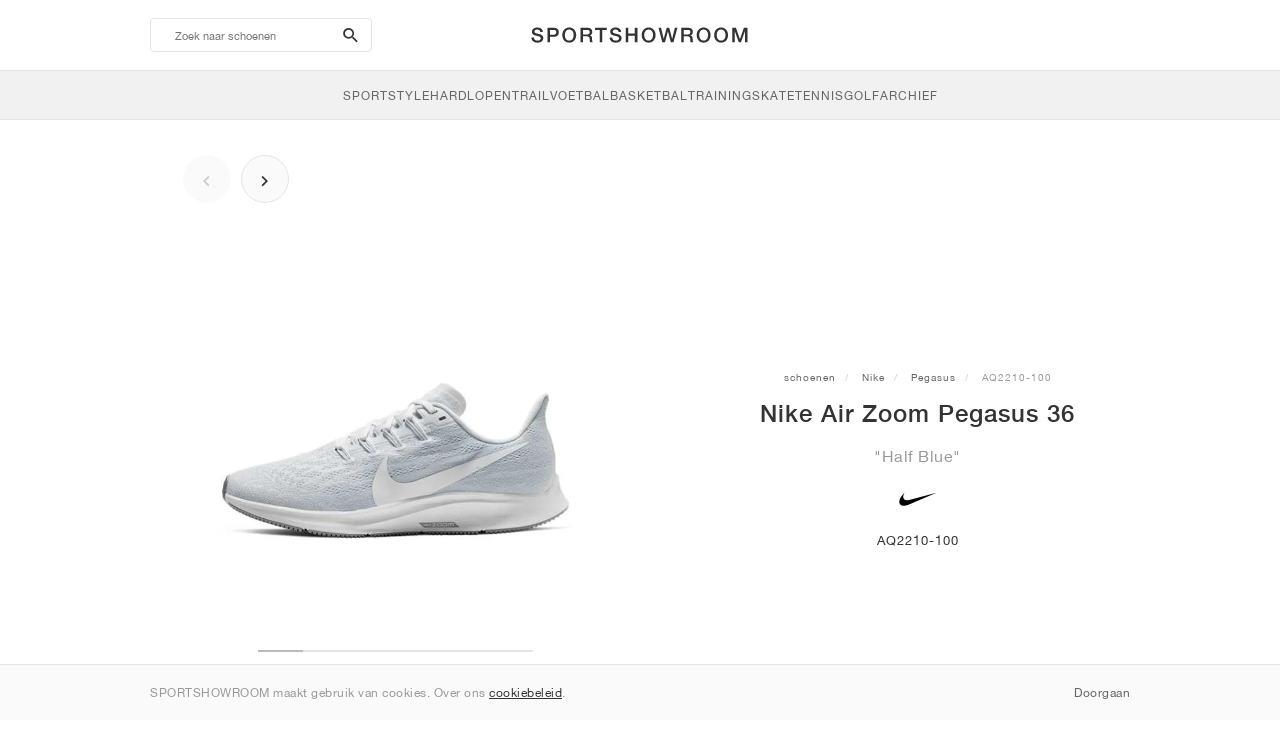

--- FILE ---
content_type: text/html; charset=UTF-8
request_url: https://sportshowroom.nl/nike-air-zoom-pegasus-36-half-blue-aq2210-100
body_size: 10508
content:
<!DOCTYPE html> <html lang="nl-NL" dir="ltr"> <head>  <meta name="ir-site-verification-token" value="-1466180945"/>
<meta name="robots" content="noindex, follow"/>
<meta charset="utf-8"/>
<meta http-equiv="X-UA-Compatible" content="IE=edge"/>
<meta name="viewport" content="width=device-width, initial-scale=1"/>
<meta name="csrf-token" content="GOTnnXv1IEJwBY8AJLZCT6z279iIe23lCXuXeJCv"/>
<meta property="og:type" content="article"/>
<meta property="og:site_name" content="SPORTSHOWROOM"/>
<meta property="fb:app_id" content="724392961100036"/>
<meta name="twitter:card" content="summary"/>
<meta property="og:url" content="https://sportshowroom.nl/nike-air-zoom-pegasus-36-half-blue-aq2210-100"/>
<meta name="twitter:url" content="https://sportshowroom.nl/nike-air-zoom-pegasus-36-half-blue-aq2210-100"/>
<link rel="canonical" href="https://sportshowroom.nl/nike-air-zoom-pegasus-36-half-blue-aq2210-100"/>
<title>Nike Air Zoom Pegasus 36 &quot;Half Blue&quot; • Schoenen • Dames • Hardlopen | SPORTSHOWROOM NL</title>
<meta property="og:title" content="Nike Air Zoom Pegasus 36 &quot;Half Blue&quot; • Schoenen • Dames • Hardlopen | SPORTSHOWROOM NL"/>
<meta name="twitter:title" content="Nike Air Zoom Pegasus 36 &quot;Half Blue&quot; • Schoenen • Dames • Hardlopen | SPORTSHOWROOM NL"/>
<meta property="og:image" content="https://imagedelivery.net/2DfovxNet9Syc-4xYpcsGg/19e496c1-4b86-4e6e-6478-b9cb75da0100/public" itemprop="image"/>
<link rel="apple-touch-icon" sizes="180x180" href="https://sportshowroom.nl/themes/sportshowroom/favicons/apple-touch-icon.png?v=10"/>
<link rel="icon" type="image/png" href="https://sportshowroom.nl/themes/sportshowroom/favicons/favicon-32x32.png?v=10" sizes="32x32"/>
<link rel="icon" type="image/png" href="https://sportshowroom.nl/themes/sportshowroom/favicons/favicon-16x16.png?v=10" sizes="16x16"/>
<link rel="manifest" href="https://sportshowroom.nl/themes/sportshowroom/favicons/site.webmanifest?v=10"/>
<link rel="mask-icon" href="https://sportshowroom.nl/themes/sportshowroom/favicons/safari-pinned-tab.svg?v=10" color="#5bbad5"/>
<link rel="shortcut icon" href="https://sportshowroom.nl/themes/sportshowroom/favicons/favicon.ico?v=10"/>
<meta name="theme-color" content="#ffffff"/>
<meta name="msapplication-config" content="https://sportshowroom.nl/themes/sportshowroom/favicons/browserconfig.xml?v=10"/>
<meta name="description" content="Vind jouw Nike Air Zoom Pegasus 36 &quot;Half Blue&quot; AQ2210-100. Op Sportshowroom.nl ontdek je alle Pegasus schoenen in Nederland."/>
<meta property="og:description" content="Vind jouw Nike Air Zoom Pegasus 36 &quot;Half Blue&quot; AQ2210-100. Op Sportshowroom.nl ontdek je alle Pegasus schoenen in Nederland."/>
<meta name="twitter:description" content="Vind jouw Nike Air Zoom Pegasus 36 &quot;Half Blue&quot; AQ2210-100. Op Sportshowroom.nl ontdek je alle Pegasus schoenen in Nederland."/>
<meta name="keywords" content="Nike Pegasus AQ2210-100"/> <link href="/build/css/customer.css?id=ad9f1b807aa7d9e8b86e" rel="stylesheet"> <link href="/build/css/sportshowroom.css?id=a8cf15c3094b577abc2c" rel="stylesheet">  <link type="text/css" rel="stylesheet" href="/build/css/product.css?id=4eb1e5e28bc933ae7189">  <noscript> <style> .yesscript { display: none; } </style> </noscript> <script>
    const failed_images = [];
    const failed_image_url = 'https://sportshowroom.nl/product/retry-image';
    window.handleFailedImage = function (src) {
        failed_images.push(src);
    };
</script>
 </head> <body id="theme-sportshowroom" class="ltr"> <header onclick="void(0)"> <div class="top-header container"> <i class="search-bar-open xs mdi  mdi-magnify "></i> <i class="click-menu-open xs mdi mdi-menu"></i> <div class="search-bar-container "> <form action="https://sportshowroom.nl/schoenen" method="GET" role="form" class="search-bar recaptcha-form" data-recaptcha-action="search">  <button type="submit" class="submit-btn"> <span class="sr-only">search-btn</span> <i class="icon_search mdi mdi-magnify"></i> </button> <button class="close-btn"> <i class="mdi mdi-close"></i> </button> <button class="clear-btn"> <span class="clear-search">Wis</span> </button> <div class="input-container"> <input name="zoek" value="" placeholder="Zoek naar schoenen" autocomplete="off" data-suggestions-url="https://sportshowroom.nl/ajax_get_page_suggestions"> </div> </form> <div class="suggestions-container"> <a class="near-me-btn" href="https://sportshowroom.nl/schoenen?volgorde=_geo_distance-asc"> <i class="mdi mdi-navigation-variant-outline"></i> Nearby </a> <ul class="suggestions"> </ul> </div> </div> <a href="/" id="home-link">  <img role="img" alt="SPORTSHOWROOM" src="/themes/sportshowroom/images/wordmark.svg?v=3" width="225" height="24">  </a> </div> <div class="bottom-header"> <nav class="click-menu"> <ul class="submenu submenu-0">  <li>  <a href="/schoenen" class="title title-0" >  <span class="title-text">SportStyle</span>  </a>   <a href="/schoenen" class="all-text all-text-0" > All </a>   <ul class="submenu submenu-1">  <li>  <a href="https://sportshowroom.nl/nike-schoenen" class="title title-1" >  <span class="title-text">Nike 1</span>  </a>    <ul class="submenu submenu-2">  <li>  <a href="/nike-snkrs-schoenen" class="title title-2" >  <span class="title-text">Nike</span>  </a>   <a href="/nike-snkrs-schoenen" class="all-text all-text-2" > All </a>   <ul class="submenu submenu-3">  <li>  <a href="/nike-dunk-sneakers" class="title title-3" >  <span class="title-text">Dunk</span>  </a>    </li>  <li>  <a href="/nike-air-force-1-sneakers" class="title title-3" >  <span class="title-text">Air Force 1</span>  </a>    </li>  <li>  <a href="/nike-blazer-sneakers" class="title title-3" >  <span class="title-text">Blazer</span>  </a>    </li>  <li>  <a href="/nike-cortez-sneakers" class="title title-3" >  <span class="title-text">Cortez</span>  </a>    </li>  <li>  <a href="/nike-vomero-5-sneakers" class="title title-3" >  <span class="title-text">Vomero 5</span>  </a>    </li>  <li>  <a href="/nike-v2k-run-sneakers" class="title title-3" >  <span class="title-text">V2K Run</span>  </a>    </li>  <li>  <a href="/nike-p-6000-sneakers" class="title title-3" >  <span class="title-text">P-6000</span>  </a>    </li>  <li>  <a href="/nike-v5-rnr-sneakers" class="title title-3" >  <span class="title-text">V5 RNR</span>  </a>    </li>  <li>  <a href="/nike-initiator-sneakers" class="title title-3" >  <span class="title-text">Initiator</span>  </a>    </li>  <li>  <a href="/nike-air-superfly-sneakers" class="title title-3" >  <span class="title-text">Air Superfly</span>  </a>    </li>  <li>  <a href="/nike-shox-sneakers" class="title title-3" >  <span class="title-text">Shox</span>  </a>    </li>  <li>  <a href="/nike-air-pegasus-2005-sneakers" class="title title-3" >  <span class="title-text">Air Pegasus 2005</span>  </a>    </li>  <li>  <a href="/nike-astrograbber-sneakers" class="title title-3" >  <span class="title-text">Astrograbber</span>  </a>    </li>  <li>  <a href="/nike-field-general-sneakers" class="title title-3" >  <span class="title-text">Field General</span>  </a>    </li>  <li>  <a href="/nike-killshot-2 " class="title title-3" >  <span class="title-text">Killshot 2</span>  </a>    </li>  <li>  <a href="/nike-total-90-sneakers" class="title title-3" >  <span class="title-text">Total 90</span>  </a>    </li>  <li>  <a href="/nike-ava-rover-sneakers" class="title title-3" >  <span class="title-text">Ava Rover</span>  </a>    </li>  <li>  <a href="/nike-rejuven8-schoenen" class="title title-3" >  <span class="title-text">Rejuven8</span>  </a>    </li>  <li>  <a href="/nike-air-rift-sneakers" class="title title-3" >  <span class="title-text">Air Rift</span>  </a>    </li>  </ul>  </li>  </ul>  </li>  <li>  <a href="https://sportshowroom.nl/nike-schoenen" class="title title-1" >  <span class="title-text">Nike 2</span>  </a>    <ul class="submenu submenu-2">  <li>  <a href="/nike-air-max-schoenen" class="title title-2" >  <span class="title-text">Air Max</span>  </a>   <a href="/nike-air-max-schoenen" class="all-text all-text-2" > All </a>   <ul class="submenu submenu-3">  <li>  <a href="/nike-air-max-1-sneakers" class="title title-3" >  <span class="title-text">1</span>  </a>    </li>  <li>  <a href="/nike-air-max-90-sneakers" class="title title-3" >  <span class="title-text">90</span>  </a>    </li>  <li>  <a href="/nike-air-max-95-sneakers" class="title title-3" >  <span class="title-text">95</span>  </a>    </li>  <li>  <a href="/nike-air-max-97-sneakers" class="title title-3" >  <span class="title-text">97</span>  </a>    </li>  <li>  <a href="/nike-air-max-plus-sneakers" class="title title-3" >  <span class="title-text">Plus</span>  </a>    </li>  <li>  <a href="/nike-vapormax-sneakers" class="title title-3" >  <span class="title-text">VaporMax</span>  </a>    </li>  <li>  <a href="/nike-air-max-270-sneakers" class="title title-3" >  <span class="title-text">270</span>  </a>    </li>  <li>  <a href="/nike-air-max-dn-sneakers" class="title title-3" >  <span class="title-text">Dn</span>  </a>    </li>  <li>  <a href="/nike-air-max-sndr-sneakers" class="title title-3" >  <span class="title-text">SNDR</span>  </a>    </li>  <li>  <a href="/nike-air-180" class="title title-3" >  <span class="title-text">180</span>  </a>    </li>  <li>  <a href="/nike-air-max-tl-2-5-sneakers" class="title title-3" >  <span class="title-text">TL 2.5</span>  </a>    </li>  <li>  <a href="/nike-air-max-portal-sneakers" class="title title-3" >  <span class="title-text">Portal</span>  </a>    </li>  <li>  <a href="/nike-air-max-muse-sneakers" class="title title-3" >  <span class="title-text">Muse</span>  </a>    </li>  <li>  <a href="/nike-air-max-craze-sneakers" class="title title-3" >  <span class="title-text">Craze</span>  </a>    </li>  <li>  <a href="/nike-air-max-moto-2k-sneakers" class="title title-3" >  <span class="title-text">Moto 2K</span>  </a>    </li>  <li>  <a href="/nike-air-max-phenomena-sneakers" class="title title-3" >  <span class="title-text">Phenomena</span>  </a>    </li>  <li>  <a href="/nike-air-max-1000-sneakers" class="title title-3" >  <span class="title-text">1000</span>  </a>    </li>  </ul>  </li>  </ul>  </li>  <li>  <a href="https://sportshowroom.nl/nike-schoenen" class="title title-1" >  <span class="title-text">Nike 3</span>  </a>    <ul class="submenu submenu-2">  <li>  <a href="/adidas-schoenen" class="title title-2" >  <span class="title-text">adidas</span>  </a>   <a href="/adidas-schoenen" class="all-text all-text-2" > All </a>   <ul class="submenu submenu-3">  <li>  <a href="/adidas-samba-sneakers" class="title title-3" >  <span class="title-text">Samba</span>  </a>    </li>  <li>  <a href="/adidas-gazelle-sneakers" class="title title-3" >  <span class="title-text">Gazelle</span>  </a>    </li>  <li>  <a href="/adidas-superstar-sneakers" class="title title-3" >  <span class="title-text">Superstar</span>  </a>    </li>  <li>  <a href="/adidas-handball-spezial-sneakers" class="title title-3" >  <span class="title-text">Handball Spezial</span>  </a>    </li>  <li>  <a href="/adidas-campus-00s-sneakers" class="title title-3" >  <span class="title-text">Campus 00s</span>  </a>    </li>  <li>  <a href="/adidas-sl-72-sneakers" class="title title-3" >  <span class="title-text">SL 72</span>  </a>    </li>  <li>  <a href="/adidas-jabbar-sneakers" class="title title-3" >  <span class="title-text">Jabbar</span>  </a>    </li>  <li>  <a href="/adidas-taekwondo-sneakers" class="title title-3" >  <span class="title-text">Taekwondo</span>  </a>    </li>  <li>  <a href="/adidas-tokyo-sneakers" class="title title-3" >  <span class="title-text">Tokyo</span>  </a>    </li>  <li>  <a href="/adidas-japan-sneakers" class="title title-3" >  <span class="title-text">Japan</span>  </a>    </li>  <li>  <a href="/adidas-adizero-aruku-sneakers" class="title title-3" >  <span class="title-text">Adizero Aruku</span>  </a>    </li>  <li>  <a href="/adidas-lightblaze-sneakers" class="title title-3" >  <span class="title-text">Lightblaze</span>  </a>    </li>  <li>  <a href="/adidas-megaride-sneakers" class="title title-3" >  <span class="title-text">Megaride</span>  </a>    </li>  <li>  <a href="/adidas-adiracer-sneakers" class="title title-3" >  <span class="title-text">Adiracer</span>  </a>    </li>  <li>  <a href="/adidas-italia-sneakers" class="title title-3" >  <span class="title-text">Italia</span>  </a>    </li>  <li>  <a href="/adidas-forum-sneakers" class="title title-3" >  <span class="title-text">Forum</span>  </a>    </li>  <li>  <a href="/adidas-hamburg-sneakers" class="title title-3" >  <span class="title-text">Hamburg</span>  </a>    </li>  </ul>  </li>  </ul>  </li>  <li>  <a href="https://sportshowroom.nl/nike-schoenen" class="title title-1" >  <span class="title-text">Nike 4</span>  </a>    <ul class="submenu submenu-2">  <li>  <a href="/jordan-sneakers" class="title title-2" >  <span class="title-text">Jordan</span>  </a>   <a href="/jordan-sneakers" class="all-text all-text-2" > All </a>   <ul class="submenu submenu-3">  <li>  <a href="/jordan-1-sneakers" class="title title-3" >  <span class="title-text">1</span>  </a>    </li>  <li>  <a href="/jordan-2-sneakers" class="title title-3" >  <span class="title-text">2</span>  </a>    </li>  <li>  <a href="/jordan-3-sneakers" class="title title-3" >  <span class="title-text">3</span>  </a>    </li>  <li>  <a href="/jordan-4-sneakers" class="title title-3" >  <span class="title-text">4</span>  </a>    </li>  <li>  <a href="/jordan-5-sneakers" class="title title-3" >  <span class="title-text">5</span>  </a>    </li>  <li>  <a href="/jordan-6-sneakers" class="title title-3" >  <span class="title-text">6</span>  </a>    </li>  <li>  <a href="/jordan-11-sneakers" class="title title-3" >  <span class="title-text">11</span>  </a>    </li>  <li>  <a href="/jordan-12-sneakers" class="title title-3" >  <span class="title-text">12</span>  </a>    </li>  <li>  <a href="/jordan-13-sneakers" class="title title-3" >  <span class="title-text">13</span>  </a>    </li>  <li>  <a href="/jordan-14-sneakers" class="title title-3" >  <span class="title-text">14</span>  </a>    </li>  <li>  <a href="/jordan-flight-court-sneakers" class="title title-3" >  <span class="title-text">Flight Court</span>  </a>    </li>  <li>  <a href="/jordan-spizike-sneakers" class="title title-3" >  <span class="title-text">Spizike</span>  </a>    </li>  <li>  <a href="/jordan-trunner-sneakers" class="title title-3" >  <span class="title-text">Trunner</span>  </a>    </li>  <li>  <a href="/jordan-mule-schoenen" class="title title-3" >  <span class="title-text">Mule</span>  </a>    </li>  <li>  <a href="/jordan-legacy-312-sneakers" class="title title-3" >  <span class="title-text">Legacy 312</span>  </a>    </li>  <li>  <a href="/jordan-jumpman-jack-sneakers" class="title title-3" >  <span class="title-text">Jumpman Jack</span>  </a>    </li>  </ul>  </li>  </ul>  </li>  <li>  <a href="https://sportshowroom.nl/nike-schoenen" class="title title-1" >  <span class="title-text">Nike 5</span>  </a>    <ul class="submenu submenu-2">  <li>  <a href="/new-balance-schoenen" class="title title-2" >  <span class="title-text">New Balance</span>  </a>   <a href="/new-balance-schoenen" class="all-text all-text-2" > All </a>   <ul class="submenu submenu-3">  <li>  <a href="/new-balance-327-sneakers" class="title title-3" >  <span class="title-text">327</span>  </a>    </li>  <li>  <a href="/new-balance-550-sneakers" class="title title-3" >  <span class="title-text">550</span>  </a>    </li>  <li>  <a href="/new-balance-530-sneakers" class="title title-3" >  <span class="title-text">530</span>  </a>    </li>  <li>  <a href="/new-balance-2002r-sneakers" class="title title-3" >  <span class="title-text">2002R</span>  </a>    </li>  <li>  <a href="/new-balance-1906-sneakers" class="title title-3" >  <span class="title-text">1906</span>  </a>    </li>  <li>  <a href="/new-balance-9060-sneakers" class="title title-3" >  <span class="title-text">9060</span>  </a>    </li>  <li>  <a href="/new-balance-480-sneakers" class="title title-3" >  <span class="title-text">480</span>  </a>    </li>  <li>  <a href="/new-balance-990-sneakers" class="title title-3" >  <span class="title-text">990</span>  </a>    </li>  <li>  <a href="/new-balance-991-sneakers" class="title title-3" >  <span class="title-text">991</span>  </a>    </li>  <li>  <a href="/new-balance-t500-sneakers" class="title title-3" >  <span class="title-text">T500</span>  </a>    </li>  <li>  <a href="/new-balance-1000-sneakers" class="title title-3" >  <span class="title-text">1000</span>  </a>    </li>  <li>  <a href="/new-balance-740-sneakers" class="title title-3" >  <span class="title-text">740</span>  </a>    </li>  <li>  <a href="/new-balance-2010-sneakers" class="title title-3" >  <span class="title-text">2010</span>  </a>    </li>  <li>  <a href="/new-balance-471-sneakers" class="title title-3" >  <span class="title-text">471</span>  </a>    </li>  <li>  <a href="/new-balance-allerdale-sneakers" class="title title-3" >  <span class="title-text">Allerdale</span>  </a>    </li>  <li>  <a href="/new-balance-2000-sneakers" class="title title-3" >  <span class="title-text">2000</span>  </a>    </li>  <li>  <a href="/new-balance-204l-sneakers" class="title title-3" >  <span class="title-text">204L</span>  </a>    </li>  <li>  <a href="/new-balance-860v2-sneakers" class="title title-3" >  <span class="title-text">860v2</span>  </a>    </li>  </ul>  </li>  </ul>  </li>  <li>  <a href="https://sportshowroom.nl/nike-schoenen" class="title title-1" >  <span class="title-text">Nike 6</span>  </a>    <ul class="submenu submenu-2">  <li>  <a href="/asics-schoenen" class="title title-2" >  <span class="title-text">ASICS</span>  </a>   <a href="/asics-schoenen" class="all-text all-text-2" > All </a>   <ul class="submenu submenu-3">  <li>  <a href="/asics-gel-kayano-14-sneakers" class="title title-3" >  <span class="title-text">Gel-Kayano 14</span>  </a>    </li>  <li>  <a href="/asics-gel-kayano-20-sneakers" class="title title-3" >  <span class="title-text">Gel-Kayano 20</span>  </a>    </li>  <li>  <a href="/asics-gel-nimbus-10-1-sneakers" class="title title-3" >  <span class="title-text">Gel-Nimbus 10.1</span>  </a>    </li>  <li>  <a href="/asics-gel-nimbus-9-sneakers" class="title title-3" >  <span class="title-text">Gel-Nimbus 9</span>  </a>    </li>  <li>  <a href="/asics-gel-nyc-sneakers" class="title title-3" >  <span class="title-text">Gel-NYC</span>  </a>    </li>  <li>  <a href="/asics-gel-1130-sneakers" class="title title-3" >  <span class="title-text">Gel-1130</span>  </a>    </li>  <li>  <a href="/asics-gt-2160-sneakers" class="title title-3" >  <span class="title-text">GT-2160</span>  </a>    </li>  <li>  <a href="/asics-gel-quantum-sneakers" class="title title-3" >  <span class="title-text">Gel-Quantum</span>  </a>    </li>  <li>  <a href="/asics-gel-venture-6-sneakers" class="title title-3" >  <span class="title-text">Gel-Venture 6</span>  </a>    </li>  <li>  <a href="/asics-gel-kinetic-fluent-sneakers" class="title title-3" >  <span class="title-text">Gel-Kinetic Fluent</span>  </a>    </li>  <li>  <a href="/asics-gel-ds-trainer-14-sneakers" class="title title-3" >  <span class="title-text">Gel-DS Trainer 14</span>  </a>    </li>  <li>  <a href="/asics-gel-k1011-sneakers" class="title title-3" >  <span class="title-text">Gel-K1011</span>  </a>    </li>  <li>  <a href="/asics-gel-kayano-12-1-sneakers" class="title title-3" >  <span class="title-text">Gel-Kayano 12.1</span>  </a>    </li>  <li>  <a href="/asics-gel-cumulus-16-sneakers" class="title title-3" >  <span class="title-text">Gel-Cumulus 16</span>  </a>    </li>  </ul>  </li>  </ul>  </li>  <li>  <a href="https://sportshowroom.nl/nike-schoenen" class="title title-1" >  <span class="title-text">Nike 7</span>  </a>    <ul class="submenu submenu-2">  <li>  <a href="/puma-schoenen" class="title title-2" >  <span class="title-text">PUMA</span>  </a>   <a href="/puma-schoenen" class="all-text all-text-2" > All </a>   <ul class="submenu submenu-3">  <li>  <a href="/puma-suede-sneakers" class="title title-3" >  <span class="title-text">Suede</span>  </a>    </li>  <li>  <a href="/puma-suede-xl-sneakers" class="title title-3" >  <span class="title-text">Suede XL</span>  </a>    </li>  <li>  <a href="/puma-palermo-sneakers" class="title title-3" >  <span class="title-text">Palermo</span>  </a>    </li>  <li>  <a href="/puma-speedcat-sneakers" class="title title-3" >  <span class="title-text">Speedcat</span>  </a>    </li>  <li>  <a href="/puma-mostro-sneakers" class="title title-3" >  <span class="title-text">Mostro</span>  </a>    </li>  <li>  <a href="/puma-inhale-sneakers" class="title title-3" >  <span class="title-text">Inhale</span>  </a>    </li>  <li>  <a href="/puma-h-street-sneakers" class="title title-3" >  <span class="title-text">H-Street</span>  </a>    </li>  <li>  <a href="/puma-king-indoor-sneakers" class="title title-3" >  <span class="title-text">King Indoor</span>  </a>    </li>  <li>  <a href="/puma-v-s1-sneakers" class="title title-3" >  <span class="title-text">V-S1</span>  </a>    </li>  </ul>  </li>  <li>  <a href="/shoes" class="title title-2" >  <span class="title-text">Brands</span>  </a>   <a href="/shoes" class="all-text all-text-2" > All </a>   <ul class="submenu submenu-3">  <li>  <a href="/on-schoenen" class="title title-3" >  <span class="title-text">On</span>  </a>    </li>  <li>  <a href="/converse-sneakers" class="title title-3" >  <span class="title-text">Converse</span>  </a>    </li>  <li>  <a href="/vans-schoenen" class="title title-3" >  <span class="title-text">Vans</span>  </a>    </li>  <li>  <a href="/hoka-schoenen" class="title title-3" >  <span class="title-text">HOKA</span>  </a>    </li>  <li>  <a href="/saucony-schoenen" class="title title-3" >  <span class="title-text">Saucony</span>  </a>    </li>  <li>  <a href="/salomon-schoenen" class="title title-3" >  <span class="title-text">Salomon</span>  </a>    </li>  <li>  <a href="/mizuno-schoenen" class="title title-3" >  <span class="title-text">Mizuno</span>  </a>    </li>  </ul>  </li>  </ul>  </li>  </ul>  </li>  <li>  <a href="/schoenen" class="title title-0" >  <span class="title-text">Hardlopen</span>  </a>   <a href="/schoenen" class="all-text all-text-0" > All </a>   <ul class="submenu submenu-1">  <li>  <a href="https://sportshowroom.nl/jordan-schoenen" class="title title-1" >  <span class="title-text">Jordan row 1</span>  </a>    <ul class="submenu submenu-2">  <li>  <a href="/nike-running-schoenen" class="title title-2" >  <span class="title-text">Nike</span>  </a>   <a href="/nike-running-schoenen" class="all-text all-text-2" > All </a>   <ul class="submenu submenu-3">  <li>  <a href="/nike-alphafly-hardloopschoenen" class="title title-3" >  <span class="title-text">Alphafly</span>  </a>    </li>  <li>  <a href="/nike-vaporfly-hardloopschoenen" class="title title-3" >  <span class="title-text">Vaporfly</span>  </a>    </li>  <li>  <a href="/nike-zoom-fly-hardloopschoenen" class="title title-3" >  <span class="title-text">Zoom Fly</span>  </a>    </li>  <li>  <a href="/nike-pegasus-hardloopschoenen" class="title title-3" >  <span class="title-text">Pegasus</span>  </a>    </li>  <li>  <a href="/nike-vomero-hardloopschoenen" class="title title-3" >  <span class="title-text">Vomero</span>  </a>    </li>  <li>  <a href="/nike-structure-hardloopschoenen" class="title title-3" >  <span class="title-text">Structure</span>  </a>    </li>  <li>  <a href="/nike-maxfly-sprint-spikes" class="title title-3" >  <span class="title-text">Maxfly</span>  </a>    </li>  <li>  <a href="/nike-dragonfly-lange-afstand-spikes" class="title title-3" >  <span class="title-text">Dragonfly</span>  </a>    </li>  <li>  <a href="/nike-victory-lange-afstand-spikes" class="title title-3" >  <span class="title-text">Victory</span>  </a>    </li>  </ul>  </li>  </ul>  </li>  <li>  <a href="https://sportshowroom.nl/jordan-schoenen" class="title title-1" >  <span class="title-text">Row 2</span>  </a>    <ul class="submenu submenu-2">  <li>  <a href="/adidas-schoenen" class="title title-2" >  <span class="title-text">adidas</span>  </a>   <a href="/adidas-schoenen" class="all-text all-text-2" > All </a>   <ul class="submenu submenu-3">  <li>  <a href="/adidas-4dfwd-hardloopschoenen" class="title title-3" >  <span class="title-text">4DFWD</span>  </a>    </li>  <li>  <a href="/adidas-supernova-hardloopschoenen" class="title title-3" >  <span class="title-text">Supernova</span>  </a>    </li>  <li>  <a href="/adidas-adistar-hardloopschoenen" class="title title-3" >  <span class="title-text">Adistar</span>  </a>    </li>  <li>  <a href="/adidas-ultraboost-hardloopschoenen" class="title title-3" >  <span class="title-text">Ultraboost</span>  </a>    </li>  <li>  <a href="/adidas-adizero-adios-pro-hardloopschoenen" class="title title-3" >  <span class="title-text">Adizero Adios Pro</span>  </a>    </li>  <li>  <a href="/adidas-adizero-boston-hardloopschoenen" class="title title-3" >  <span class="title-text">Adizero Boston</span>  </a>    </li>  <li>  <a href="/adidas-adizero-evo-sl-hardloopschoenen" class="title title-3" >  <span class="title-text">Adizero EVO SL</span>  </a>    </li>  </ul>  </li>  </ul>  </li>  <li>  <a href="https://sportshowroom.nl/jordan-schoenen" class="title title-1" >  <span class="title-text">Row 3</span>  </a>    <ul class="submenu submenu-2">  <li>  <a href="/new-balance-schoenen" class="title title-2" >  <span class="title-text">New Balance</span>  </a>   <a href="/new-balance-schoenen" class="all-text all-text-2" > All </a>   <ul class="submenu submenu-3">  <li>  <a href="/new-balance-fresh-foam-1080-hardloopschoenen" class="title title-3" >  <span class="title-text">Fresh Foam X 1080</span>  </a>    </li>  <li>  <a href="/new-balance-fresh-foam-860-hardloopschoenen" class="title title-3" >  <span class="title-text">Fresh Foam X 860</span>  </a>    </li>  <li>  <a href="/new-balance-fresh-foam-880-hardloopschoenen" class="title title-3" >  <span class="title-text">Fresh Foam X 880</span>  </a>    </li>  <li>  <a href="/new-balance-fresh-foam-more-hardloopschoenen" class="title title-3" >  <span class="title-text">Fresh Foam X More</span>  </a>    </li>  <li>  <a href="/new-balance-fuelcell-rebel-hardloopschoenen" class="title title-3" >  <span class="title-text">FuelCell Rebel</span>  </a>    </li>  <li>  <a href="/new-balance-fuelcell-supercomp-elite-hardloopschoenen" class="title title-3" >  <span class="title-text">FuelCell SuperComp Elite</span>  </a>    </li>  </ul>  </li>  </ul>  </li>  <li>  <a href="https://sportshowroom.nl/schoenen" class="title title-1" >  <span class="title-text">Row 4</span>  </a>    <ul class="submenu submenu-2">  <li>  <a href="/asics-schoenen" class="title title-2" >  <span class="title-text">ASICS</span>  </a>   <a href="/asics-schoenen" class="all-text all-text-2" > All </a>   <ul class="submenu submenu-3">  <li>  <a href="/asics-gel-nimbus-hardloopschoenen" class="title title-3" >  <span class="title-text">Gel-Nimbus</span>  </a>    </li>  <li>  <a href="/asics-gel-kayano-hardloopschoenen" class="title title-3" >  <span class="title-text">Gel-Kayano</span>  </a>    </li>  <li>  <a href="/asics-gel-cumulus-hardloopschoenen" class="title title-3" >  <span class="title-text">Gel-Cumulus</span>  </a>    </li>  <li>  <a href="/asics-gt-2000-hardloopschoenen" class="title title-3" >  <span class="title-text">GT-2000</span>  </a>    </li>  <li>  <a href="/asics-novablast-hardloopschoenen" class="title title-3" >  <span class="title-text">Novablast</span>  </a>    </li>  <li>  <a href="/asics-superblast-hardloopschoenen" class="title title-3" >  <span class="title-text">Superblast</span>  </a>    </li>  <li>  <a href="/asics-metaspeed-hardloopschoenen" class="title title-3" >  <span class="title-text">Metaspeed</span>  </a>    </li>  </ul>  </li>  </ul>  </li>  <li>  <a href="https://sportshowroom.nl/schoenen" class="title title-1" >  <span class="title-text">Row 5</span>  </a>    <ul class="submenu submenu-2">  <li>  <a href="/puma-schoenen" class="title title-2" >  <span class="title-text">PUMA</span>  </a>   <a href="/puma-schoenen" class="all-text all-text-2" > All </a>   <ul class="submenu submenu-3">  <li>  <a href="/puma-deviate-nitro-hardloopschoenen" class="title title-3" >  <span class="title-text">Deviate NITRO™</span>  </a>    </li>  <li>  <a href="/puma-deviate-nitro-elite-hardloopschoenen" class="title title-3" >  <span class="title-text">Deviate NITRO™ Elite</span>  </a>    </li>  <li>  <a href="/puma-fast-r-nitro-elite-hardloopschoenen" class="title title-3" >  <span class="title-text">FAST-R NITRO™ Elite</span>  </a>    </li>  <li>  <a href="/puma-magmax-nitro-hardloopschoenen" class="title title-3" >  <span class="title-text">MagMax NITRO™</span>  </a>    </li>  <li>  <a href="/puma-forever-run-nitro-hardloopschoenen" class="title title-3" >  <span class="title-text">ForeverRun NITRO™</span>  </a>    </li>  <li>  <a href="/puma-velocity-nitro-hardloopschoenen" class="title title-3" >  <span class="title-text">Velocity NITRO™</span>  </a>    </li>  </ul>  </li>  </ul>  </li>  <li>  <a href="https://sportshowroom.nl/schoenen" class="title title-1" >  <span class="title-text">Row 6</span>  </a>    <ul class="submenu submenu-2">  <li>  <a href="/shoes" class="title title-2" >  <span class="title-text">Brands</span>  </a>   <a href="/shoes" class="all-text all-text-2" > All </a>   <ul class="submenu submenu-3">  <li>  <a href="/on-schoenen" class="title title-3" >  <span class="title-text">On</span>  </a>    </li>  <li>  <a href="/hoka-schoenen" class="title title-3" >  <span class="title-text">HOKA</span>  </a>    </li>  <li>  <a href="/saucony-schoenen" class="title title-3" >  <span class="title-text">Saucony</span>  </a>    </li>  <li>  <a href="/mizuno-schoenen" class="title title-3" >  <span class="title-text">Mizuno</span>  </a>    </li>  </ul>  </li>  </ul>  </li>  </ul>  </li>  <li>  <a href="/schoenen" class="title title-0" >  <span class="title-text">Trail</span>  </a>   <a href="/schoenen" class="all-text all-text-0" > All </a>   <ul class="submenu submenu-1">  <li>  <a href="https://sportshowroom.nl/schoenen" class="title title-1" >  <span class="title-text">Row 1</span>  </a>    <ul class="submenu submenu-2">  <li>  <a href="/nike-trail-schoenen" class="title title-2" >  <span class="title-text">Nike</span>  </a>   <a href="/nike-trail-schoenen" class="all-text all-text-2" > All </a>   <ul class="submenu submenu-3">  <li>  <a href="/nike-acg-ultrafly-trailrunningschoenen" class="title title-3" >  <span class="title-text">Ultrafly</span>  </a>    </li>  <li>  <a href="/nike-zegama-trailrunningschoenen" class="title title-3" >  <span class="title-text">Zegama</span>  </a>    </li>  <li>  <a href="/nike-wildhorse-trailrunningschoenen" class="title title-3" >  <span class="title-text">Wildhorse</span>  </a>    </li>  <li>  <a href="/nike-kiger-trailrunningschoenen" class="title title-3" >  <span class="title-text">Kiger</span>  </a>    </li>  <li>  <a href="/nike-pegasus-trail-hardloopschoenen" class="title title-3" >  <span class="title-text">Pegasus</span>  </a>    </li>  <li>  <a href="/nike-juniper-trailrunningschoenen" class="title title-3" >  <span class="title-text">Juniper</span>  </a>    </li>  </ul>  </li>  </ul>  </li>  <li>  <a href="https://sportshowroom.nl/schoenen" class="title title-1" >  <span class="title-text">Row 2</span>  </a>    <ul class="submenu submenu-2">  <li>  <a href="/adidas-schoenen" class="title title-2" >  <span class="title-text">adidas</span>  </a>   <a href="/adidas-schoenen" class="all-text all-text-2" > All </a>   <ul class="submenu submenu-3">  <li>  <a href="/adidas-terrex-agravic-trailrunningschoenen" class="title title-3" >  <span class="title-text">Terrex Agravic</span>  </a>    </li>  <li>  <a href="/adidas-terrex-soulstride-trailrunningschoenen" class="title title-3" >  <span class="title-text">Terrex Soulstride</span>  </a>    </li>  <li>  <a href="/adidas-terrex-tracerocker-trailrunningschoenen" class="title title-3" >  <span class="title-text">Terrex Tracerocker</span>  </a>    </li>  <li>  <a href="/adidas-terrex-free-hiker-wandelschoenen" class="title title-3" >  <span class="title-text">Terrex Free Hiker</span>  </a>    </li>  <li>  <a href="/adidas-terrex-skychaser-wandelschoenen" class="title title-3" >  <span class="title-text">Terrex Skychaser</span>  </a>    </li>  <li>  <a href="/adidas-terrex-trailmaker-wandelschoenen" class="title title-3" >  <span class="title-text">Terrex Trailmaker</span>  </a>    </li>  </ul>  </li>  </ul>  </li>  <li>  <a href="https://sportshowroom.nl/schoenen" class="title title-1" >  <span class="title-text">Row 3</span>  </a>    <ul class="submenu submenu-2">  <li>  <a href="/new-balance-schoenen" class="title title-2" >  <span class="title-text">New Balance</span>  </a>   <a href="/new-balance-schoenen" class="all-text all-text-2" > All </a>   <ul class="submenu submenu-3">  <li>  <a href="/new-balance-fresh-foam-hierro-trailrunningschoenen" class="title title-3" >  <span class="title-text">Fresh Foam X Hierro</span>  </a>    </li>  <li>  <a href="/new-balance-fresh-foam-garoe-trailrunningschoenen" class="title title-3" >  <span class="title-text">Fresh Foam X Garoé</span>  </a>    </li>  <li>  <a href="/new-balance-nitrel-trailrunningschoenen" class="title title-3" >  <span class="title-text">Nitrel</span>  </a>    </li>  <li>  <a href="/new-balance-tektrel-wandelschoenen" class="title title-3" >  <span class="title-text">Tektrel</span>  </a>    </li>  </ul>  </li>  </ul>  </li>  <li>  <a href="https://sportshowroom.nl/schoenen" class="title title-1" >  <span class="title-text">Row 4</span>  </a>    <ul class="submenu submenu-2">  <li>  <a href="/asics-schoenen" class="title title-2" >  <span class="title-text">ASICS</span>  </a>   <a href="/asics-schoenen" class="all-text all-text-2" > All </a>   <ul class="submenu submenu-3">  <li>  <a href="/asics-gel-venture-trailrunningschoenen" class="title title-3" >  <span class="title-text">Gel-Venture</span>  </a>    </li>  <li>  <a href="/asics-gel-trabuco-trailrunningschoenen" class="title title-3" >  <span class="title-text">Gel-Trabuco</span>  </a>    </li>  <li>  <a href="/asics-gel-sonoma-trailrunningschoenen" class="title title-3" >  <span class="title-text">Gel-Sonoma</span>  </a>    </li>  </ul>  </li>  </ul>  </li>  <li>  <a href="https://sportshowroom.nl/schoenen" class="title title-1" >  <span class="title-text">Row 6</span>  </a>    <ul class="submenu submenu-2">  <li>  <a href="/puma-schoenen" class="title title-2" >  <span class="title-text">PUMA</span>  </a>   <a href="/puma-schoenen" class="all-text all-text-2" > All </a>   <ul class="submenu submenu-3">  <li>  <a href="/puma-voyage-nitro-trailrunningschoenen" class="title title-3" >  <span class="title-text">Voyage NITRO</span>  </a>    </li>  <li>  <a href="/puma-fast-trac-nitro-trailrunningschoenen" class="title title-3" >  <span class="title-text">Fast Trac NITRO</span>  </a>    </li>  </ul>  </li>  </ul>  </li>  <li>  <a href="https://sportshowroom.nl/schoenen" class="title title-1" >  <span class="title-text">Row 7</span>  </a>    <ul class="submenu submenu-2">  <li>  <a href="/shoes" class="title title-2" >  <span class="title-text">Brands</span>  </a>    <ul class="submenu submenu-3">  <li>  <a href="/on-schoenen" class="title title-3" >  <span class="title-text">On</span>  </a>    </li>  <li>  <a href="/hoka-schoenen" class="title title-3" >  <span class="title-text">HOKA</span>  </a>    </li>  <li>  <a href="/salomon-schoenen" class="title title-3" >  <span class="title-text">Salomon</span>  </a>    </li>  <li>  <a href="/saucony-schoenen" class="title title-3" >  <span class="title-text">Saucony</span>  </a>    </li>  </ul>  </li>  </ul>  </li>  </ul>  </li>  <li>  <a href="/schoenen" class="title title-0" >  <span class="title-text">Voetbal</span>  </a>   <a href="/schoenen" class="all-text all-text-0" > All </a>   <ul class="submenu submenu-1">  <li>  <a href="https://sportshowroom.nl/schoenen" class="title title-1" >  <span class="title-text">Row 1</span>  </a>    <ul class="submenu submenu-2">  <li>  <a href="/nike-football-schoenen" class="title title-2" >  <span class="title-text">Nike</span>  </a>   <a href="/nike-football-schoenen" class="all-text all-text-2" > All </a>   <ul class="submenu submenu-3">  <li>  <a href="/nike-mercurial-voetbalschoenen" class="title title-3" >  <span class="title-text">Mercurial</span>  </a>    </li>  <li>  <a href="/nike-tiempo-voetbalschoenen" class="title title-3" >  <span class="title-text">Tiempo</span>  </a>    </li>  <li>  <a href="/nike-phantom-voetbalschoenen" class="title title-3" >  <span class="title-text">Phantom</span>  </a>    </li>  </ul>  </li>  </ul>  </li>  <li>  <a href="https://sportshowroom.nl/schoenen" class="title title-1" >  <span class="title-text">Row 2</span>  </a>    <ul class="submenu submenu-2">  <li>  <a href="/adidas-schoenen" class="title title-2" >  <span class="title-text">adidas</span>  </a>   <a href="/adidas-schoenen" class="all-text all-text-2" > All </a>   <ul class="submenu submenu-3">  <li>  <a href="/adidas-predator-voetbalschoenen" class="title title-3" >  <span class="title-text">Predator</span>  </a>    </li>  <li>  <a href="/adidas-f50-voetbalschoenen" class="title title-3" >  <span class="title-text">F50</span>  </a>    </li>  <li>  <a href="/adidas-copa-voetbalschoenen" class="title title-3" >  <span class="title-text">Copa</span>  </a>    </li>  </ul>  </li>  </ul>  </li>  <li>  <a href="https://sportshowroom.nl/schoenen" class="title title-1" >  <span class="title-text">Row 3</span>  </a>    <ul class="submenu submenu-2">  <li>  <a href="/puma-schoenen" class="title title-2" >  <span class="title-text">PUMA</span>  </a>   <a href="/puma-schoenen" class="all-text all-text-2" > All </a>   <ul class="submenu submenu-3">  <li>  <a href="/puma-future-voetbalschoenen" class="title title-3" >  <span class="title-text">Future</span>  </a>    </li>  <li>  <a href="/puma-ultra-voetbalschoenen" class="title title-3" >  <span class="title-text">Ultra</span>  </a>    </li>  <li>  <a href="/puma-king-voetbalschoenen" class="title title-3" >  <span class="title-text">King</span>  </a>    </li>  </ul>  </li>  </ul>  </li>  <li>  <a href="https://sportshowroom.nl/schoenen" class="title title-1" >  <span class="title-text">Row 4</span>  </a>    <ul class="submenu submenu-2">  <li>  <a href="/new-balance-schoenen" class="title title-2" >  <span class="title-text">New Balance</span>  </a>   <a href="/new-balance-schoenen" class="all-text all-text-2" > All </a>   <ul class="submenu submenu-3">  <li>  <a href="/new-balance-tekela-voetbalschoenen" class="title title-3" >  <span class="title-text">Tekela</span>  </a>    </li>  <li>  <a href="/new-balance-furon-voetbalschoenen" class="title title-3" >  <span class="title-text">Furon</span>  </a>    </li>  <li>  <a href="/new-balance-442-voetbalschoenen" class="title title-3" >  <span class="title-text">442</span>  </a>    </li>  </ul>  </li>  </ul>  </li>  </ul>  </li>  <li>  <a href="/schoenen" class="title title-0" >  <span class="title-text">Basketbal</span>  </a>   <a href="/schoenen" class="all-text all-text-0" > All </a>   <ul class="submenu submenu-1">  <li>  <a href="https://sportshowroom.nl/schoenen" class="title title-1" >  <span class="title-text">Row 1</span>  </a>    <ul class="submenu submenu-2">  <li>  <a href="/nike-basketball-schoenen" class="title title-2" >  <span class="title-text">Nike</span>  </a>   <a href="/nike-basketball-schoenen" class="all-text all-text-2" > All </a>   <ul class="submenu submenu-3">  <li>  <a href="/nike-kobe-basketbalschoenen" class="title title-3" >  <span class="title-text">Kobe</span>  </a>    </li>  <li>  <a href="/nike-lebron-basketbalschoenen" class="title title-3" >  <span class="title-text">LeBron</span>  </a>    </li>  <li>  <a href="/nike-kd-basketbalschoenen" class="title title-3" >  <span class="title-text">KD</span>  </a>    </li>  <li>  <a href="/nike-giannis-basketbalschoenen" class="title title-3" >  <span class="title-text">Giannis</span>  </a>    </li>  <li>  <a href="/nike-ja-basketbalschoenen" class="title title-3" >  <span class="title-text">Ja</span>  </a>    </li>  <li>  <a href="/nike-book-basketbalschoenen" class="title title-3" >  <span class="title-text">Book</span>  </a>    </li>  <li>  <a href="/nike-sabrina-basketbalschoenen" class="title title-3" >  <span class="title-text">Sabrina</span>  </a>    </li>  <li>  <a href="/nike-a-one-basketbalschoenen" class="title title-3" >  <span class="title-text">A&#039;One</span>  </a>    </li>  <li>  <a href="/nike-gt-hustle-basketbalschoenen" class="title title-3" >  <span class="title-text">G.T. Hustle</span>  </a>    </li>  <li>  <a href="/nike-gt-cut-basketbalschoenen" class="title title-3" >  <span class="title-text">G.T. Cut</span>  </a>    </li>  <li>  <a href="/nike-gt-future-basketbalschoenen" class="title title-3" >  <span class="title-text">G.T. Future</span>  </a>    </li>  </ul>  </li>  </ul>  </li>  <li>  <a href="https://sportshowroom.nl/schoenen" class="title title-1" >  <span class="title-text">Row 2</span>  </a>    <ul class="submenu submenu-2">  <li>  <a href="/jordan-sneakers" class="title title-2" >  <span class="title-text">Jordan</span>  </a>   <a href="/jordan-sneakers" class="all-text all-text-2" > All </a>   <ul class="submenu submenu-3">  <li>  <a href="/jordan-luka-basketbalschoenen" class="title title-3" >  <span class="title-text">Luka</span>  </a>    </li>  <li>  <a href="/jordan-tatum-basketbalschoenen" class="title title-3" >  <span class="title-text">Tatum</span>  </a>    </li>  <li>  <a href="/jordan-zion-basketbalschoenen" class="title title-3" >  <span class="title-text">Zion</span>  </a>    </li>  <li>  <a href="/jordan-40-basketbalschoenen" class="title title-3" >  <span class="title-text">40</span>  </a>    </li>  <li>  <a href="/jordan-heir-basketbalschoenen" class="title title-3" >  <span class="title-text">Heir</span>  </a>    </li>  </ul>  </li>  </ul>  </li>  <li>  <a href="https://sportshowroom.nl/schoenen" class="title title-1" >  <span class="title-text">Row 3</span>  </a>    <ul class="submenu submenu-2">  <li>  <a href="/adidas-schoenen" class="title title-2" >  <span class="title-text">adidas</span>  </a>   <a href="/adidas-schoenen" class="all-text all-text-2" > All </a>   <ul class="submenu submenu-3">  <li>  <a href="/adidas-anthony-edwards-basketbalschoenen" class="title title-3" >  <span class="title-text">Anthony Edwards</span>  </a>    </li>  <li>  <a href="/adidas-harden-basketbalschoenen" class="title title-3" >  <span class="title-text">Harden</span>  </a>    </li>  <li>  <a href="/adidas-dame-basketbalschoenen" class="title title-3" >  <span class="title-text">Dame</span>  </a>    </li>  <li>  <a href="/adidas-don-basketbalschoenen" class="title title-3" >  <span class="title-text">D.O.N.</span>  </a>    </li>  <li>  <a href="/adidas-adizero-select-basketbalschoenen" class="title title-3" >  <span class="title-text">Adizero Select</span>  </a>    </li>  </ul>  </li>  </ul>  </li>  <li>  <a href="https://sportshowroom.nl/schoenen" class="title title-1" >  <span class="title-text">Row 4</span>  </a>    <ul class="submenu submenu-2">  <li>  <a href="/puma-schoenen" class="title title-2" >  <span class="title-text">PUMA</span>  </a>   <a href="/puma-schoenen" class="all-text all-text-2" > All </a>   <ul class="submenu submenu-3">  <li>  <a href="/puma-lamelo-basketbalschoenen" class="title title-3" >  <span class="title-text">LaMelo</span>  </a>    </li>  <li>  <a href="/puma-scoot-basketbalschoenen" class="title title-3" >  <span class="title-text">Scoot</span>  </a>    </li>  <li>  <a href="/puma-stewie-basketbalschoenen" class="title title-3" >  <span class="title-text">Stewie</span>  </a>    </li>  <li>  <a href="/puma-hali-basketbalschoenen" class="title title-3" >  <span class="title-text">Hali</span>  </a>    </li>  <li>  <a href="/puma-all-pro-nitro-basketbalschoenen" class="title title-3" >  <span class="title-text">All-Pro NITRO™</span>  </a>    </li>  </ul>  </li>  </ul>  </li>  <li>  <a href="https://sportshowroom.nl/schoenen" class="title title-1" >  <span class="title-text">Row 5</span>  </a>    <ul class="submenu submenu-2">  <li>  <a href="/new-balance-schoenen" class="title title-2" >  <span class="title-text">New Balance</span>  </a>   <a href="/new-balance-schoenen" class="all-text all-text-2" > All </a>   <ul class="submenu submenu-3">  <li>  <a href="/new-balance-kawhi-basketbalschoenen" class="title title-3" >  <span class="title-text">KAWHI</span>  </a>    </li>  <li>  <a href="/new-balance-hesi-low-basketbalschoenen" class="title title-3" >  <span class="title-text">Hesi Low</span>  </a>    </li>  <li>  <a href="/new-balance-two-wxy-basketbalschoenen" class="title title-3" >  <span class="title-text">TWO WXY</span>  </a>    </li>  </ul>  </li>  </ul>  </li>  </ul>  </li>  <li>  <a href="/schoenen" class="title title-0" >  <span class="title-text">Training</span>  </a>   <a href="/schoenen" class="all-text all-text-0" > All </a>   <ul class="submenu submenu-1">  <li>  <a href="https://sportshowroom.nl/schoenen" class="title title-1" >  <span class="title-text">Row 1</span>  </a>    <ul class="submenu submenu-2">  <li>  <a href="/nike-training-schoenen" class="title title-2" >  <span class="title-text">Nike</span>  </a>   <a href="/nike-training-schoenen" class="all-text all-text-2" > All </a>   <ul class="submenu submenu-3">  <li>  <a href="/nike-metcon-trainingsschoenen" class="title title-3" >  <span class="title-text">Metcon</span>  </a>    </li>  <li>  <a href="/nike-free-metcon-trainingsschoenen" class="title title-3" >  <span class="title-text">Free Metcon</span>  </a>    </li>  <li>  <a href="/nike-romaleos-trainingsschoenen" class="title title-3" >  <span class="title-text">Romaleos</span>  </a>    </li>  <li>  <a href="/nike-free-2025-trainingsschoenen" class="title title-3" >  <span class="title-text">Free 2025</span>  </a>    </li>  <li>  <a href="/nike-lebron-tr1-trainingsschoenen" class="title title-3" >  <span class="title-text">LeBron TR1</span>  </a>    </li>  </ul>  </li>  </ul>  </li>  <li>  <a href="https://sportshowroom.nl/schoenen" class="title title-1" >  <span class="title-text">Row 2</span>  </a>    <ul class="submenu submenu-2">  <li>  <a href="/adidas-schoenen" class="title title-2" >  <span class="title-text">adidas</span>  </a>    <ul class="submenu submenu-3">  <li>  <a href="/adidas-dropset-trainingsschoenen" class="title title-3" >  <span class="title-text">Dropset</span>  </a>    </li>  <li>  <a href="/adidas-rapidmove-trainingsschoenen" class="title title-3" >  <span class="title-text">Rapidmove</span>  </a>    </li>  <li>  <a href="/adidas-adipower-trainingsschoenen" class="title title-3" >  <span class="title-text">Adipower</span>  </a>    </li>  </ul>  </li>  </ul>  </li>  <li>  <a href="https://sportshowroom.nl/schoenen" class="title title-1" >  <span class="title-text">Row 3</span>  </a>    <ul class="submenu submenu-2">  <li>  <a href="/shoes" class="title title-2" >  <span class="title-text">Brands</span>  </a>    <ul class="submenu submenu-3">  <li>  <a href="/new-balance-schoenen" class="title title-3" >  <span class="title-text">New Balance</span>  </a>    </li>  <li>  <a href="/asics-schoenen" class="title title-3" >  <span class="title-text">ASICS</span>  </a>    </li>  <li>  <a href="/on-schoenen" class="title title-3" >  <span class="title-text">On</span>  </a>    </li>  </ul>  </li>  </ul>  </li>  </ul>  </li>  <li>  <a href="/schoenen" class="title title-0" >  <span class="title-text">Skate</span>  </a>   <a href="/schoenen" class="all-text all-text-0" > All </a>   <ul class="submenu submenu-1">  <li>  <a href="https://sportshowroom.nl/schoenen" class="title title-1" >  <span class="title-text">Row 1</span>  </a>    <ul class="submenu submenu-2">  <li>  <a href="/nike-skateboarding-schoenen" class="title title-2" >  <span class="title-text">Nike</span>  </a>   <a href="/nike-skateboarding-schoenen" class="all-text all-text-2" > All </a>   <ul class="submenu submenu-3">  <li>  <a href="/nike-sb-skateschoenen" class="title title-3" >  <span class="title-text">SB</span>  </a>    </li>  <li>  <a href="/nike-sb-dunk-skateschoenen" class="title title-3" >  <span class="title-text">Dunk</span>  </a>    </li>  <li>  <a href="/nike-sb-blazer-skateschoenen" class="title title-3" >  <span class="title-text">Blazer</span>  </a>    </li>  <li>  <a href="/nike-janoski-skateschoenen" class="title title-3" >  <span class="title-text">Janoski</span>  </a>    </li>  <li>  <a href="/nike-sb-nyjah-skateschoenen" class="title title-3" >  <span class="title-text">Nyjah</span>  </a>    </li>  <li>  <a href="/nike-sb-ishod-skateschoenen" class="title title-3" >  <span class="title-text">Ishod</span>  </a>    </li>  <li>  <a href="/nike-sb-p-rod-skateschoenen" class="title title-3" >  <span class="title-text">P-Rod</span>  </a>    </li>  <li>  <a href="/nike-sb-force-58-skateschoenen" class="title title-3" >  <span class="title-text">Force 58</span>  </a>    </li>  <li>  <a href="/nike-sb-ps8-skateschoenen" class="title title-3" >  <span class="title-text">PS8</span>  </a>    </li>  <li>  <a href="/nike-sb-vertebrae-skateschoenen" class="title title-3" >  <span class="title-text">Vertebrae</span>  </a>    </li>  </ul>  </li>  </ul>  </li>  <li>  <a href="https://sportshowroom.nl/schoenen" class="title title-1" >  <span class="title-text">Row 2</span>  </a>    <ul class="submenu submenu-2">  <li>  <a href="/adidas-schoenen" class="title title-2" >  <span class="title-text">adidas</span>  </a>   <a href="/adidas-schoenen" class="all-text all-text-2" > All </a>   <ul class="submenu submenu-3">  <li>  <a href="/adidas-samba-adv-skateschoenen" class="title title-3" >  <span class="title-text">Samba</span>  </a>    </li>  <li>  <a href="/adidas-gazelle-adv-skateschoenen" class="title title-3" >  <span class="title-text">Gazelle</span>  </a>    </li>  <li>  <a href="/adidas-superstar-adv-skateschoenen" class="title title-3" >  <span class="title-text">Superstar</span>  </a>    </li>  <li>  <a href="/adidas-busenitz-skateschoenen" class="title title-3" >  <span class="title-text">Busenitz</span>  </a>    </li>  <li>  <a href="/adidas-tyshawn-skateschoenen" class="title title-3" >  <span class="title-text">Tyshawn</span>  </a>    </li>  <li>  <a href="/adidas-puig-skateschoenen" class="title title-3" >  <span class="title-text">Puig</span>  </a>    </li>  <li>  <a href="/adidas-nora-skateschoenen" class="title title-3" >  <span class="title-text">Nora</span>  </a>    </li>  <li>  <a href="/adidas-tekkira-cup-skateschoenen" class="title title-3" >  <span class="title-text">Tekkira Cup</span>  </a>    </li>  <li>  <a href="/adidas-aloha-super-skateschoenen" class="title title-3" >  <span class="title-text">Aloha Super</span>  </a>    </li>  </ul>  </li>  </ul>  </li>  <li>  <a href="https://sportshowroom.nl/schoenen" class="title title-1" >  <span class="title-text">Row 3</span>  </a>    <ul class="submenu submenu-2">  <li>  <a href="/new-balance-schoenen" class="title title-2" >  <span class="title-text">New Balance</span>  </a>   <a href="/new-balance-schoenen" class="all-text all-text-2" > All </a>   <ul class="submenu submenu-3">  <li>  <a href="/new-balance-1010-skateschoenen" class="title title-3" >  <span class="title-text">1010</span>  </a>    </li>  <li>  <a href="/new-balance-272-skateschoenen" class="title title-3" >  <span class="title-text">272</span>  </a>    </li>  <li>  <a href="/new-balance-306-skateschoenen" class="title title-3" >  <span class="title-text">306</span>  </a>    </li>  <li>  <a href="/new-balance-417-skateschoenen" class="title title-3" >  <span class="title-text">417</span>  </a>    </li>  <li>  <a href="/new-balance-430-skateschoenen" class="title title-3" >  <span class="title-text">430</span>  </a>    </li>  <li>  <a href="/new-balance-440-skateschoenen" class="title title-3" >  <span class="title-text">440</span>  </a>    </li>  <li>  <a href="/new-balance-numeric-480-skateschoenen" class="title title-3" >  <span class="title-text">480</span>  </a>    </li>  <li>  <a href="/new-balance-508-skateschoenen" class="title title-3" >  <span class="title-text">508</span>  </a>    </li>  <li>  <a href="/new-balance-600-skateschoenen" class="title title-3" >  <span class="title-text">600</span>  </a>    </li>  <li>  <a href="/new-balance-808-skateschoenen" class="title title-3" >  <span class="title-text">808</span>  </a>    </li>  <li>  <a href="/new-balance-933-skateschoenen" class="title title-3" >  <span class="title-text">933</span>  </a>    </li>  </ul>  </li>  </ul>  </li>  <li>  <a href="https://sportshowroom.nl/schoenen" class="title title-1" >  <span class="title-text">Row 5</span>  </a>    <ul class="submenu submenu-2">  <li>  <a href="/shoes" class="title title-2" >  <span class="title-text">Brands</span>  </a>   <a href="/shoes" class="all-text all-text-2" > All </a>   <ul class="submenu submenu-3">  <li>  <a href="/vans-schoenen" class="title title-3" >  <span class="title-text">Vans</span>  </a>    </li>  <li>  <a href="/asics-schoenen" class="title title-3" >  <span class="title-text">ASICS</span>  </a>    </li>  <li>  <a href="/converse-sneakers" class="title title-3" >  <span class="title-text">Converse</span>  </a>    </li>  <li>  <a href="/jordan-sneakers" class="title title-3" >  <span class="title-text">Jordan</span>  </a>    </li>  </ul>  </li>  </ul>  </li>  </ul>  </li>  <li>  <a href="/schoenen" class="title title-0" >  <span class="title-text">Tennis</span>  </a>   <a href="/schoenen" class="all-text all-text-0" > All </a>   <ul class="submenu submenu-1">  <li>  <a href="https://sportshowroom.nl/schoenen" class="title title-1" >  <span class="title-text">Row 1</span>  </a>    <ul class="submenu submenu-2">  <li>  <a href="/nike-tennis-schoenen" class="title title-2" >  <span class="title-text">Nike</span>  </a>   <a href="/nike-tennis-schoenen" class="all-text all-text-2" > All </a>   <ul class="submenu submenu-3">  <li>  <a href="/nike-vapor-tennisschoenen" class="title title-3" >  <span class="title-text">Vapor</span>  </a>    </li>  <li>  <a href="/nike-gp-challenge-tennisschoenen" class="title title-3" >  <span class="title-text">GP Challenge</span>  </a>    </li>  </ul>  </li>  </ul>  </li>  <li>  <a href="https://sportshowroom.nl/schoenen" class="title title-1" >  <span class="title-text">Row 2</span>  </a>    <ul class="submenu submenu-2">  <li>  <a href="/adidas-schoenen" class="title title-2" >  <span class="title-text">adidas</span>  </a>   <a href="/adidas-schoenen" class="all-text all-text-2" > All </a>   <ul class="submenu submenu-3">  <li>  <a href="/adidas-barricade-tennisschoenen" class="title title-3" >  <span class="title-text">Barricade</span>  </a>    </li>  <li>  <a href="/adidas-adizero-cybersonic-tennisschoenen" class="title title-3" >  <span class="title-text">Adizero Cybersonic</span>  </a>    </li>  <li>  <a href="/adidas-adizero-ubersonic-tennisschoenen" class="title title-3" >  <span class="title-text">Adizero Ubersonic</span>  </a>    </li>  <li>  <a href="/adidas-avacourt-tennisschoenen" class="title title-3" >  <span class="title-text">Avacourt</span>  </a>    </li>  <li>  <a href="/adidas-defiant-speed-tennisschoenen" class="title title-3" >  <span class="title-text">Defiant Speed</span>  </a>    </li>  </ul>  </li>  </ul>  </li>  <li>  <a href="https://sportshowroom.nl/schoenen" class="title title-1" >  <span class="title-text">Row 3</span>  </a>    <ul class="submenu submenu-2">  <li>  <a href="/new-balance-schoenen" class="title title-2" >  <span class="title-text">New Balance</span>  </a>    <ul class="submenu submenu-3">  <li>  <a href="/new-balance-coco-cg-tennisschoenen" class="title title-3" >  <span class="title-text">Coco CG</span>  </a>    </li>  <li>  <a href="/new-balance-coco-delray-tennisschoenen" class="title title-3" >  <span class="title-text">Coco Delray</span>  </a>    </li>  <li>  <a href="/new-balance-fuelcell-996-tennisschoenen" class="title title-3" >  <span class="title-text">Fuelcell 996</span>  </a>    </li>  </ul>  </li>  </ul>  </li>  <li>  <a href="https://sportshowroom.nl/schoenen" class="title title-1" >  <span class="title-text">Row 4</span>  </a>    <ul class="submenu submenu-2">  <li>  <a href="/asics-schoenen" class="title title-2" >  <span class="title-text">ASICS</span>  </a>    <ul class="submenu submenu-3">  <li>  <a href="/asics-court-ff-tennisschoenen" class="title title-3" >  <span class="title-text">Court FF</span>  </a>    </li>  <li>  <a href="/asics-solution-speed-ff-tennisschoenen" class="title title-3" >  <span class="title-text">Solution Speed FF</span>  </a>    </li>  <li>  <a href="/asics-gel-resolution-tennisschoenen" class="title title-3" >  <span class="title-text">Gel-Resolution</span>  </a>    </li>  <li>  <a href="/asics-solution-swift-ff-tennisschoenen" class="title title-3" >  <span class="title-text">Solution Swift FF</span>  </a>    </li>  <li>  <a href="/asics-gel-challenger-tennisschoenen" class="title title-3" >  <span class="title-text">Gel-Challenger</span>  </a>    </li>  </ul>  </li>  </ul>  </li>  </ul>  </li>  <li>  <a href="/schoenen" class="title title-0" >  <span class="title-text">Golf</span>  </a>   <a href="/schoenen" class="all-text all-text-0" > All </a>   <ul class="submenu submenu-1">  <li>  <a href="https://sportshowroom.nl/schoenen" class="title title-1" >  <span class="title-text">Row 1</span>  </a>    <ul class="submenu submenu-2">  <li>  <a href="/nike-golf-schoenen" class="title title-2" >  <span class="title-text">Nike</span>  </a>    <ul class="submenu submenu-3">  <li>  <a href="/nike-victory-tour-golfschoenen" class="title title-3" >  <span class="title-text">Victory Tour</span>  </a>    </li>  <li>  <a href="/nike-infinity-tour-golfschoenen" class="title title-3" >  <span class="title-text">Infinity Tour</span>  </a>    </li>  <li>  <a href="/nike-victory-pro-golfschoenen" class="title title-3" >  <span class="title-text">Victory Pro</span>  </a>    </li>  <li>  <a href="/nike-free-golf-schoenen" class="title title-3" >  <span class="title-text">Free Golf</span>  </a>    </li>  </ul>  </li>  </ul>  </li>  <li>  <a href="https://sportshowroom.nl/schoenen" class="title title-1" >  <span class="title-text">Row 2</span>  </a>    <ul class="submenu submenu-2">  <li>  <a href="/adidas-schoenen" class="title title-2" >  <span class="title-text">adidas</span>  </a>    <ul class="submenu submenu-3">  <li>  <a href="/adidas-tour-360-golfschoenen" class="title title-3" >  <span class="title-text">Tour360</span>  </a>    </li>  <li>  <a href="/adidas-codechaos-golfschoenen" class="title title-3" >  <span class="title-text">Codechaos</span>  </a>    </li>  <li>  <a href="/adidas-adizero-zg-golfschoenen" class="title title-3" >  <span class="title-text">Adizero ZG</span>  </a>    </li>  </ul>  </li>  </ul>  </li>  <li>  <a href="https://sportshowroom.nl/schoenen" class="title title-1" >  <span class="title-text">Row 3</span>  </a>    <ul class="submenu submenu-2">  <li>  <a href="/puma-schoenen" class="title title-2" >  <span class="title-text">PUMA</span>  </a>    <ul class="submenu submenu-3">  <li>  <a href="/puma-avant-golfschoenen" class="title title-3" >  <span class="title-text">Avant</span>  </a>    </li>  <li>  <a href="/puma-royale-golfschoenen" class="title title-3" >  <span class="title-text">Royale</span>  </a>    </li>  <li>  <a href="/puma-shadowcat-golfschoenen" class="title title-3" >  <span class="title-text">Shadowcat</span>  </a>    </li>  </ul>  </li>  </ul>  </li>  </ul>  </li>  <li>  <a href="/archive" class="title title-0" >  <span class="title-text">Archief</span>  </a>    </li>  </ul> </nav> </div> </header> <div id="pre-content" onclick="void(0)"> <div class="container">  </div> </div> <div class="content" id="content" onclick="void(0)"> <div class="container">  <div id="product-page" class="image-count-6"> <div id="product"> <ol class="breadcrumb">  <li> <a href="https://sportshowroom.nl/schoenen"> schoenen </a> </li>  <li> <a href="https://sportshowroom.nl/nike-schoenen"> Nike </a> </li>  <li> <a href="https://sportshowroom.nl/nike-pegasus-hardloopschoenen"> Pegasus </a> </li>   <li class="active" aria-current="page"> AQ2210-100 </li>  </ol> <h1 class="name">Nike Air Zoom Pegasus 36</h1> <h2 class="subtitle">&quot;Half Blue&quot;</h2>  <img src="https://storage.googleapis.com/ssr_uk/upload/73S1FqmoYs3q1RmKTrzhIn8MBJpOhJu5Gbs9NGX8.png" alt="https://storage.googleapis.com/ssr_uk/upload/73S1FqmoYs3q1RmKTrzhIn8MBJpOhJu5Gbs9NGX8.png" class="logo"/>  <h2 class="mpn">  AQ2210-100  </h2>    </div> <div id="images" class="swiper">  <div class="swiper-buttons"> <div class="swiper-button swiper-button-prev swiper-button-disabled"> <i class="mdi mdi-chevron-left"></i> </div> <div class="swiper-button swiper-button-next"> <i class="mdi mdi-chevron-right"></i> </div> </div>  <div class="swiper-wrapper">  <div class="swiper-slide"> <img src="https://imagedelivery.net/2DfovxNet9Syc-4xYpcsGg/19e496c1-4b86-4e6e-6478-b9cb75da0100/product" alt="Nike Air Zoom Pegasus 36 AQ2210-100 01" onerror="handleFailedImage(this.src);"  width="800" height="800" > </div>  <div class="swiper-slide"> <img src="https://imagedelivery.net/2DfovxNet9Syc-4xYpcsGg/1b010b75-6d24-4144-a263-012fed238100/product" alt="Nike Air Zoom Pegasus 36 AQ2210-100 02" onerror="handleFailedImage(this.src);"  width="800" height="800" > </div>  <div class="swiper-slide"> <img src="https://imagedelivery.net/2DfovxNet9Syc-4xYpcsGg/57806efb-e29f-4dc9-644e-cdba87075700/product" alt="Nike Air Zoom Pegasus 36 AQ2210-100 03" onerror="handleFailedImage(this.src);"  width="800" height="800" > </div>  <div class="swiper-slide"> <img src="https://imagedelivery.net/2DfovxNet9Syc-4xYpcsGg/62783d17-651f-4631-065a-53f4a3a0ec00/product" alt="Nike Air Zoom Pegasus 36 AQ2210-100 04" onerror="handleFailedImage(this.src);"  width="800" height="800" > </div>  <div class="swiper-slide"> <img src="https://imagedelivery.net/2DfovxNet9Syc-4xYpcsGg/43864a78-5a8c-4b8b-e026-150177878000/product" alt="Nike Air Zoom Pegasus 36 AQ2210-100 05" onerror="handleFailedImage(this.src);"  width="800" height="800" > </div>  <div class="swiper-slide"> <img src="https://imagedelivery.net/2DfovxNet9Syc-4xYpcsGg/b279f493-9149-4e39-289c-cfc076cc9300/product" alt="Nike Air Zoom Pegasus 36 AQ2210-100 06" onerror="handleFailedImage(this.src);"  width="800" height="800" > </div>  </div> <div class="swiper-scrollbar"></div> </div> <div class="related-products"> <ol class="related-products-list"> <li class="related-product current"> <a href="#" title="Nike Air Zoom Pegasus 36"> <img src="https://imagedelivery.net/2DfovxNet9Syc-4xYpcsGg/19e496c1-4b86-4e6e-6478-b9cb75da0100/products" alt="Nike Air Zoom Pegasus 36 AQ2210-100 01"  width="400" height="400" > </a> </li>   <li class="related-product"> <a href="https://sportshowroom.nl/nike-air-zoom-pegasus-36-platinum-violet-aq2210-011" title="Nike Air Zoom Pegasus 36"> <img src="https://imagedelivery.net/2DfovxNet9Syc-4xYpcsGg/55cc9ff1-61f1-402e-a2fb-bf60a9df3d00/products" alt="Nike Air Zoom Pegasus 36 AQ2210-011 01"  width="400" height="400" > </a> </li>    <li class="related-product"> <a href="https://sportshowroom.nl/nike-air-zoom-pegasus-36-black-white-aq2210-004" title="Nike Air Zoom Pegasus 36"> <img src="https://imagedelivery.net/2DfovxNet9Syc-4xYpcsGg/4f0eb01f-595f-4df9-651a-e1d55e0aa300/products" alt="Nike Air Zoom Pegasus 36 AQ2210-004 01"  width="400" height="400" > </a> </li>   </ol> </div>  <div id="offers">    <div class="offers" data-offset="0"> <p class="shop-at-stores">  Ga naar  </p> <ul class="companies">    <li onclick="window.open('https://sportshowroom.nl/open-shop-url/25?product_key=AQ2210-100');" class="company" data-company-id="2713"> <div class="offer-details"> <p class="company-name">Nike NL</p> </div> <i class="mdi mdi-chevron-right chevron"></i> </li>   </ul> <div class="offset-btns"> <a href="javascript:void(0)" class="offset-btn offset-prev"> Vorige </a> <a href="javascript:void(0)" class="offset-btn offset-next"> Volgende </a> </div> </div>  </div>   <ul id="details">  <li> <span class="name">Geslacht</span> <span class="value"> Dames </span> </li>  <li> <span class="name">Merk</span> <span class="value"> <a href="https://sportshowroom.nl/nike-schoenen">Nike</a> </span> </li>  <li> <span class="name">Collectie</span> <span class="value"> <a href="https://sportshowroom.nl/nike-pegasus-hardloopschoenen">Pegasus</a> </span> </li>  <li> <span class="name">Technologie</span> <span class="value"> <a href="https://sportshowroom.nl/nike-zoom-air-schoenen">Zoom Air</a> </span> </li>   <li> <span class="name">Stijlcode</span> <span class="value">AQ2210-100</span> </li>     </ul>  </div> </div> <div class="blogs-related"> <div class="container"> <ol class="blogs blogs-default count-1">  <li class="blog instagram"> <a href="https://sportshowroom.nl/nike-pegasus-geschiedenis"> <p class="category"> Nike  </p> <figure class="image-container"> <img class="image" src="https://imagedelivery.net/2DfovxNet9Syc-4xYpcsGg/74c68c7a-68ba-477e-802b-cb4d8b321200/public" alt="Pegasus"/> </figure> <h2 class="title">Pegasus</h2> <p class="summary">Een betrouwbare sportschoen die een bestseller werd.</p> </a> </li>  </ol> </div> </div> <div class="container">  <div id="other"> <h3>Meer Nike Pegasus</h3> <div class="products-grid">  <a class="product " data-id="FQ1357-100" href="https://sportshowroom.nl/nike-pegasus-41-gore-tex-sail-guava-ice-fq1357-100">  <div class="release-date">  </div>      <figure class="product-thumbnail"> <img alt="Nike Pegasus 41 GORE-TEX"  class="yesscript" data-src="https://imagedelivery.net/2DfovxNet9Syc-4xYpcsGg/95391800-bdac-4686-485d-ba9ea23e1d00/public"   width="400"   height="400"  onerror="handleFailedImage(this.src);">  <noscript> <img alt="Nike Pegasus 41 GORE-TEX" src="https://imagedelivery.net/2DfovxNet9Syc-4xYpcsGg/95391800-bdac-4686-485d-ba9ea23e1d00/public"  width="400"   height="400" > </noscript>  </figure>      <ul class="details">  <li class="brand"> Nike </li> <li class="title"> Pegasus 41 GORE-TEX &quot;Sail &amp; Guava Ice&quot; </li> <li class="mpn"> Dames / Hardlopen / Schoenen </li> <li class="price">  </li>  </ul> </a>  <a class="product " data-id="FQ7261-700" href="https://sportshowroom.nl/nike-pegasus-plus-barely-volt-sesame-fq7261-700">  <div class="release-date">  </div>      <figure class="product-thumbnail"> <img alt="Nike Pegasus Plus"  class="yesscript" data-src="https://imagedelivery.net/2DfovxNet9Syc-4xYpcsGg/12de6b71-413c-4ab6-5362-7a0080701600/public"   width="400"   height="400"  onerror="handleFailedImage(this.src);">  <noscript> <img alt="Nike Pegasus Plus" src="https://imagedelivery.net/2DfovxNet9Syc-4xYpcsGg/12de6b71-413c-4ab6-5362-7a0080701600/public"  width="400"   height="400" > </noscript>  </figure>      <ul class="details">  <li class="brand"> Nike </li> <li class="title"> Pegasus Plus &quot;Barely Volt &amp; Sesame&quot; </li> <li class="mpn"> Dames / Hardlopen / Schoenen </li> <li class="price">  </li>  </ul> </a>  <a class="product " data-id="FD2723-108" href="https://sportshowroom.nl/nike-pegasus-41-sail-black-fd2723-108">  <div class="release-date">  </div>      <figure class="product-thumbnail"> <img alt="Nike Pegasus 41"  class="yesscript" data-src="https://imagedelivery.net/2DfovxNet9Syc-4xYpcsGg/0033e70b-9b94-485a-3b1e-97c81b552600/public"   width="400"   height="400"  onerror="handleFailedImage(this.src);">  <noscript> <img alt="Nike Pegasus 41" src="https://imagedelivery.net/2DfovxNet9Syc-4xYpcsGg/0033e70b-9b94-485a-3b1e-97c81b552600/public"  width="400"   height="400" > </noscript>  </figure>      <ul class="details">  <li class="brand"> Nike </li> <li class="title"> Pegasus 41 &quot;Sail &amp; Black&quot; </li> <li class="mpn"> Dames / Hardlopen / Schoenen </li> <li class="price">  </li>  </ul> </a>  <a class="product " data-id="HF7362-900" href="https://sportshowroom.nl/nike-pegasus-41-blueprint-pack-hf7362-900">       <figure class="product-poster"> <img alt="Nike Pegasus 41"  class="yesscript" data-src="https://imagedelivery.net/2DfovxNet9Syc-4xYpcsGg/1942fa2a-bb42-417e-3b20-1bc97acace00/public"   width="490"   height="613"  onerror="handleFailedImage(this.src);">  <noscript> <img alt="Nike Pegasus 41" src="https://imagedelivery.net/2DfovxNet9Syc-4xYpcsGg/1942fa2a-bb42-417e-3b20-1bc97acace00/public"  width="490"   height="613" > </noscript>  </figure>      <ul class="details">  <li class="brand"> Nike </li> <li class="title"> Pegasus 41 &quot;Blueprint Pack&quot; </li> <li class="mpn"> Dames / Hardlopen / Schoenen </li> <li class="price">  </li>  </ul> </a>  </div> </div>  </div> </div> <div class="back-to-top is-hidden" onclick="window.scrollTo(0,0)"> <i class="mdi mdi-arrow-up"></i> </div>  <div id="cookies-popup" onclick="void(0)"> <div id="cookies-container"> <p> SPORTSHOWROOM maakt gebruik van cookies. Over ons <a href="/cookies">cookiebeleid</a>. </p> <p> <a href="javascript:void(0)" class="cookies-btn" id="cookies-accept">Doorgaan</a> </p> </div> </div>  <footer onclick="void(0)"> <div class="container"> <div class="top"> <ul class="submenu submenu-0">  <li>  <a href="/#" class="title title-0" >  <span class="title-text">SPORTSHOWROOM</span>  </a>    <ul class="submenu submenu-1">  <li>  <a href="/over-ons" class="title title-1" >  <span class="title-text">Over ons</span>  </a>    </li>  <li>  <a href="/contact" class="title title-1" >  <span class="title-text">Contact</span>  </a>    </li>  <li>  <a href="https://www.instagram.com/sportshowroomofficial/" class="title title-1"  target="_blank" >  <span class="si si-instagram"></span>  </a>    </li>  <li>  <a href="https://www.tiktok.com/@sportshowroom" class="title title-1"  target="_blank" >  <span class="si si-tiktok"></span>  </a>    </li>  </ul>  </li>  <li>  <a href="/#" class="title title-0" >  <span class="title-text">Brands</span>  </a>    <ul class="submenu submenu-1">  <li>  <a href="/nike-schoenen" class="title title-1" >  <span class="title-text">Nike</span>  </a>    </li>  <li>  <a href="/jordan-sneakers" class="title title-1" >  <span class="title-text">Jordan</span>  </a>    </li>  <li>  <a href="/adidas-schoenen" class="title title-1" >  <span class="title-text">adidas</span>  </a>    </li>  <li>  <a href="/new-balance-schoenen" class="title title-1" >  <span class="title-text">New Balance</span>  </a>    </li>  <li>  <a href="/asics-schoenen" class="title title-1" >  <span class="title-text">ASICS</span>  </a>    </li>  <li>  <a href="/puma-schoenen" class="title title-1" >  <span class="title-text">PUMA</span>  </a>    </li>  <li>  <a href="/converse-sneakers" class="title title-1" >  <span class="title-text">Converse</span>  </a>    </li>  <li>  <a href="/vans-schoenen" class="title title-1" >  <span class="title-text">Vans</span>  </a>    </li>  <li>  <a href="/hoka-schoenen" class="title title-1" >  <span class="title-text">Hoka</span>  </a>    </li>  <li>  <a href="/salomon-schoenen" class="title title-1" >  <span class="title-text">Salomon</span>  </a>    </li>  <li>  <a href="/on-schoenen" class="title title-1" >  <span class="title-text">On</span>  </a>    </li>  <li>  <a href="/saucony-schoenen" class="title title-1" >  <span class="title-text">Saucony</span>  </a>    </li>  <li>  <a href="/mizuno-schoenen" class="title title-1" >  <span class="title-text">Mizuno</span>  </a>    </li>  <li>  <a href="/yeezy-schoenen" class="title title-1" >  <span class="title-text">Yeezy</span>  </a>    </li>  </ul>  </li>  <li>  <a href="/#" class="title title-0" >  <span class="title-text">Icons</span>  </a>    <ul class="submenu submenu-1">  <li>  <a href="/nike-air-force-1-sneakers" class="title title-1" >  <span class="title-text">Air Force 1</span>  </a>    </li>  <li>  <a href="/jordan-1-sneakers" class="title title-1" >  <span class="title-text">Jordan 1</span>  </a>    </li>  <li>  <a href="/nike-dunk-sneakers" class="title title-1" >  <span class="title-text">Dunk</span>  </a>    </li>  <li>  <a href="/new-balance-550-sneakers" class="title title-1" >  <span class="title-text">550</span>  </a>    </li>  <li>  <a href="/adidas-samba-sneakers" class="title title-1" >  <span class="title-text">Samba</span>  </a>    </li>  <li>  <a href="/asics-gel-kayano-14-sneakers" class="title title-1" >  <span class="title-text">Gel-Kayano 14</span>  </a>    </li>  <li>  <a href="/puma-speedcat-sneakers" class="title title-1" >  <span class="title-text">Speedcat</span>  </a>    </li>  <li>  <a href="/converse-chuck-taylor-sneakers" class="title title-1" >  <span class="title-text">Chuck Taylor</span>  </a>    </li>  <li>  <a href="/on-cloud-sneakers" class="title title-1" >  <span class="title-text">Cloud</span>  </a>    </li>  <li>  <a href="/vans-old-skool-sneakers" class="title title-1" >  <span class="title-text">Old Skool</span>  </a>    </li>  <li>  <a href="/salomon-xt-6-sneakers" class="title title-1" >  <span class="title-text">XT-6</span>  </a>    </li>  <li>  <a href="/saucony-progrid-omni-9-sneakers" class="title title-1" >  <span class="title-text">ProGrid Omni 9</span>  </a>    </li>  <li>  <a href="/hoka-clifton-hardloopschoenen" class="title title-1" >  <span class="title-text">Clifton</span>  </a>    </li>  <li>  <a href="/mizuno-wave-rider-10-sneakers" class="title title-1" >  <span class="title-text">Wave Rider 10</span>  </a>    </li>  </ul>  </li>  </ul> </div> <div class="bottom"> <div class="locales"> <div class="locales-link"> <i class="mdi mdi-map-marker"></i> <span class="current">Nederland</span> </div> </div> <ul class="submenu submenu-0">  <li>  <a href="/" class="title title-0" >  <span class="title-text">SPORTSHOWROOM</span>  </a>    </li>  <li>  <a href="/cookies" class="title title-0" >  <span class="title-text">Cookies</span>  </a>    </li>  <li>  <a href="/privacy" class="title title-0" >  <span class="title-text">Privacy</span>  </a>    </li>  </ul> </div> </div> </footer> <div id="locales-list"> <div class="container"> <div class="locales-close"> <span class="mdi mdi-close"></span> </div> <h2>Kies je land</h2>  <h3>Europa</h3> <ul class="locales">  <li> <a href="https://sportshowroom.at/"> <i class="mdi mdi-map-marker"></i> <span class="name">Österreich</span> </a> </li>  <li> <a href="https://sportshowroom.be/"> <i class="mdi mdi-map-marker"></i> <span class="name">België</span> </a> </li>  <li> <a href="https://sportshowroom.bg/"> <i class="mdi mdi-map-marker"></i> <span class="name">България</span> </a> </li>  <li> <a href="https://sportshowroom.hr/"> <i class="mdi mdi-map-marker"></i> <span class="name">Hrvatska</span> </a> </li>  <li> <a href="https://sportshowroom.cz/"> <i class="mdi mdi-map-marker"></i> <span class="name">Česká republika</span> </a> </li>  <li> <a href="https://sportshowroom.dk/"> <i class="mdi mdi-map-marker"></i> <span class="name">Danmark</span> </a> </li>  <li> <a href="https://sportshowroom.fi/"> <i class="mdi mdi-map-marker"></i> <span class="name">Suomi</span> </a> </li>  <li> <a href="https://sportshowroom.fr/"> <i class="mdi mdi-map-marker"></i> <span class="name">France</span> </a> </li>  <li> <a href="https://sportshowroom.de/"> <i class="mdi mdi-map-marker"></i> <span class="name">Deutschland</span> </a> </li>  <li> <a href="https://sportshowroom.gr/"> <i class="mdi mdi-map-marker"></i> <span class="name">Ελλάδα</span> </a> </li>  <li> <a href="https://sportshowroom.hu/"> <i class="mdi mdi-map-marker"></i> <span class="name">Magyarország</span> </a> </li>  <li> <a href="https://sportshowroom.ie/"> <i class="mdi mdi-map-marker"></i> <span class="name">Ireland</span> </a> </li>  <li> <a href="https://sportshowroom.it/"> <i class="mdi mdi-map-marker"></i> <span class="name">Italia</span> </a> </li>  <li> <a href="https://sportshowroom.nl/"> <i class="mdi mdi-map-marker"></i> <span class="name">Nederland</span> </a> </li>  <li> <a href="https://sportshowroom.no/"> <i class="mdi mdi-map-marker"></i> <span class="name">Norge</span> </a> </li>  <li> <a href="https://sportshowroom.pl/"> <i class="mdi mdi-map-marker"></i> <span class="name">Polska</span> </a> </li>  <li> <a href="https://sportshowroom.pt/"> <i class="mdi mdi-map-marker"></i> <span class="name">Portugal</span> </a> </li>  <li> <a href="https://sportshowroom.ro/"> <i class="mdi mdi-map-marker"></i> <span class="name">România</span> </a> </li>  <li> <a href="https://sportshowroom.sk/"> <i class="mdi mdi-map-marker"></i> <span class="name">Slovakia</span> </a> </li>  <li> <a href="https://sportshowroom.si/"> <i class="mdi mdi-map-marker"></i> <span class="name">Slovenija</span> </a> </li>  <li> <a href="https://sportshowroom.es/"> <i class="mdi mdi-map-marker"></i> <span class="name">España</span> </a> </li>  <li> <a href="https://sportshowroom.se/"> <i class="mdi mdi-map-marker"></i> <span class="name">Sverige</span> </a> </li>  <li> <a href="https://sportshowroom.ch/"> <i class="mdi mdi-map-marker"></i> <span class="name">Schweiz</span> </a> </li>  <li> <a href="https://sportshowroom.co.uk/"> <i class="mdi mdi-map-marker"></i> <span class="name">United Kingdom</span> </a> </li>  </ul>  </div> </div> <div class="cover"></div> <script>
    window.settings = {
        country: 'nl-NL',
        currency: {
            symbol: '€'
        },
        google: {
            analytics_code: 'G-KCF8G5F8BY',
            recaptcha_public: ''
        },
        facebook: {
            app_id: '724392961100036'
        },
        PRODUCT_GROUP_BY_COMPANY: 1,
    };
    window.translations = {
        customer: {"clear":"Wis","domain_suggestion":"Geef aan in welk land je bent om onze content in jouw taal te bekijken.","locale_select":{"title":"Kies je land"},"near_me":"Nearby","price":":symbol:price","search_placeholder":"Zoek naar schoenen"},
        locales: {"bg-BG":"\u0411\u044a\u043b\u0433\u0430\u0440\u0438\u044f","cs-CZ":"\u010cesk\u00e1 republika","da-DK":"Danmark","de-AT":"\u00d6sterreich","de-CH":"Schweiz","de-DE":"Deutschland","el-GR":"\u0395\u03bb\u03bb\u03ac\u03b4\u03b1","en-GB":"United Kingdom","en-IE":"Ireland","es-ES":"Espa\u00f1a","fi-FI":"Suomi","fr-FR":"France","hr-HR":"Hrvatska","hu-HU":"Magyarorsz\u00e1g","it-IT":"Italia","nl-BE":"Belgi\u00eb","nl-NL":"Nederland","no-NO":"Norge","pl-PL":"Polska","pt-PT":"Portugal","ro-RO":"Rom\u00e2nia","sk-SK":"Slovakia","sl-SI":"Slovenija","sv-SE":"Sverige"},
    };
    window.alternate = {"fr-FR":"https:\/\/sportshowroom.fr\/nike-air-zoom-pegasus-36-half-blue-aq2210-100","nl-BE":"https:\/\/sportshowroom.be\/nike-air-zoom-pegasus-36-half-blue-aq2210-100","nl-NL":"https:\/\/sportshowroom.nl\/nike-air-zoom-pegasus-36-half-blue-aq2210-100","no-NO":"https:\/\/sportshowroom.no\/nike-air-zoom-pegasus-36-half-blue-aq2210-100","pl-PL":"https:\/\/sportshowroom.pl\/nike-air-zoom-pegasus-36-half-blue-aq2210-100","en-GB":"https:\/\/sportshowroom.co.uk\/nike-air-zoom-pegasus-36-half-blue-aq2210-100","en-IE":"https:\/\/sportshowroom.ie\/nike-air-zoom-pegasus-36-half-blue-aq2210-100","es-ES":"https:\/\/sportshowroom.es\/nike-air-zoom-pegasus-36-half-blue-aq2210-100","fi-FI":"https:\/\/sportshowroom.fi\/nike-air-zoom-pegasus-36-half-blue-aq2210-100","pt-PT":"https:\/\/sportshowroom.pt\/nike-air-zoom-pegasus-36-half-blue-aq2210-100","ro-RO":"https:\/\/sportshowroom.ro\/nike-air-zoom-pegasus-36-half-blue-aq2210-100","sk-SK":"https:\/\/sportshowroom.sk\/nike-air-zoom-pegasus-36-half-blue-aq2210-100","sl-SI":"https:\/\/sportshowroom.si\/nike-air-zoom-pegasus-36-half-blue-aq2210-100","sv-SE":"https:\/\/sportshowroom.se\/nike-air-zoom-pegasus-36-half-blue-aq2210-100","hr-HR":"https:\/\/sportshowroom.hr\/nike-air-zoom-pegasus-36-half-blue-aq2210-100","hu-HU":"https:\/\/sportshowroom.hu\/nike-air-zoom-pegasus-36-half-blue-aq2210-100","it-IT":"https:\/\/sportshowroom.it\/nike-air-zoom-pegasus-36-half-blue-aq2210-100","bg-BG":"https:\/\/sportshowroom.bg\/nike-air-zoom-pegasus-36-half-blue-aq2210-100","cs-CZ":"https:\/\/sportshowroom.cz\/nike-air-zoom-pegasus-36-half-blue-aq2210-100","da-DK":"https:\/\/sportshowroom.dk\/nike-air-zoom-pegasus-36-half-blue-aq2210-100","de-AT":"https:\/\/sportshowroom.at\/nike-air-zoom-pegasus-36-half-blue-aq2210-100","de-CH":"https:\/\/sportshowroom.ch\/nike-air-zoom-pegasus-36-half-blue-aq2210-100","de-DE":"https:\/\/sportshowroom.de\/nike-air-zoom-pegasus-36-half-blue-aq2210-100","el-GR":"https:\/\/sportshowroom.gr\/nike-air-zoom-pegasus-36-half-blue-aq2210-100"};
</script>
<script defer
        src="https://www.google.com/recaptcha/api.js?render="></script>

<script defer src="/build/js/customer.js?id=81cf40775dcc847012f2"></script>

 <script defer src="/build/js/product.js?id=ea059e01ba5dccca60a6"></script>
 
<script type="application/ld+json">
    {
      "@context" : "http://schema.org",
      "@type" : "WebSite",
      "name" : "SPORTSHOWROOM",
  "url" : "https://sportshowroom.nl"
}
</script>

<script type="application/ld+json">
    {
      "@context": "http://schema.org",
      "@type": "Organization",
      "url": "https://sportshowroom.nl",
  "logo": "https://sportshowroom.nl/img/logo.jpg",
  "sameAs": [
    "https://facebook.com/sportshowroom.nl"
  ]
}
</script>
 <script defer src="https://static.cloudflareinsights.com/beacon.min.js/vcd15cbe7772f49c399c6a5babf22c1241717689176015" integrity="sha512-ZpsOmlRQV6y907TI0dKBHq9Md29nnaEIPlkf84rnaERnq6zvWvPUqr2ft8M1aS28oN72PdrCzSjY4U6VaAw1EQ==" data-cf-beacon='{"version":"2024.11.0","token":"3706d94ebc9f450abbd8c815367c5b2e","r":1,"server_timing":{"name":{"cfCacheStatus":true,"cfEdge":true,"cfExtPri":true,"cfL4":true,"cfOrigin":true,"cfSpeedBrain":true},"location_startswith":null}}' crossorigin="anonymous"></script>
</body> </html>